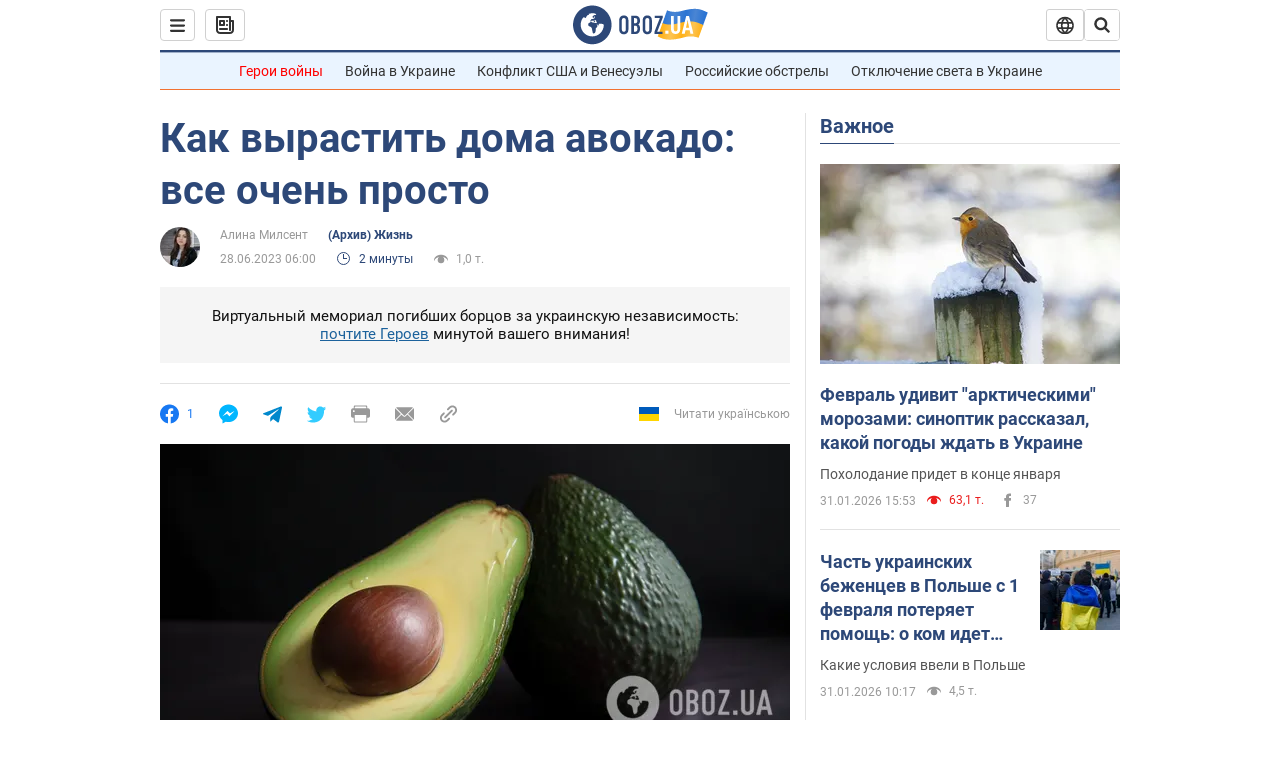

--- FILE ---
content_type: application/x-javascript; charset=utf-8
request_url: https://servicer.idealmedia.io/1418748/1?nocmp=1&sessionId=697eb3ee-0e914&sessionPage=1&sessionNumberWeek=1&sessionNumber=1&scale_metric_1=64.00&scale_metric_2=256.00&scale_metric_3=100.00&cbuster=1769911278886952241370&pvid=722d9a0f-c243-4af1-8aa5-30d388658ade&implVersion=11&lct=1763555100&mp4=1&ap=1&consentStrLen=0&wlid=fb05124a-1dfc-4a4f-98cc-8824996c7f8b&uniqId=045fa&niet=4g&nisd=false&evt=%5B%7B%22event%22%3A1%2C%22methods%22%3A%5B1%2C2%5D%7D%2C%7B%22event%22%3A2%2C%22methods%22%3A%5B1%2C2%5D%7D%5D&pv=5&jsv=es6&dpr=1&hashCommit=cbd500eb&apt=2023-06-28T06%3A00%3A00&tfre=3741&w=0&h=1&tl=150&tlp=1&sz=0x1&szp=1&szl=1&cxurl=https%3A%2F%2Fsoc.obozrevatel.com%2Fkak-vyirastit-doma-avokado-vse-ochen-prosto.htm&ref=&lu=https%3A%2F%2Fsoc.obozrevatel.com%2Fkak-vyirastit-doma-avokado-vse-ochen-prosto.htm
body_size: 831
content:
var _mgq=_mgq||[];
_mgq.push(["IdealmediaLoadGoods1418748_045fa",[
["unian.net","11986289","1","Співачка Йолка у Росії вийшла заміж за відомого українця-мовчуна","За даними росЗМІ, Йолка декілька років зустрічалася з Рожденом.","0","","","","NJbgghLYX52e6WCyODy1HIjU7YLvypouxj_WZBS4CO5_IflNQAcCFUhNU-7RqfNCJP9NESf5a0MfIieRFDqB_Kldt0JdlZKDYLbkLtP-Q-Xh2DQ9fXKK5qJ3ZwpmvT9G",{"i":"https://s-img.idealmedia.io/n/11986289/45x45/120x0x480x480/aHR0cDovL2ltZ2hvc3RzLmNvbS90LzIwMjYtMDEvNDI3MDI0L2FhNDcyZjRlOWViZjQwMDkyYmQzMTRkOWJiN2U2NDU1LmpwZWc.webp?v=1769911278-SvJhlN-HQkjV-aucVcjWsxBXakShfGT9z2TiA4_jLZQ","l":"https://clck.idealmedia.io/pnews/11986289/i/1298901/pp/1/1?h=NJbgghLYX52e6WCyODy1HIjU7YLvypouxj_WZBS4CO5_IflNQAcCFUhNU-7RqfNCJP9NESf5a0MfIieRFDqB_Kldt0JdlZKDYLbkLtP-Q-Xh2DQ9fXKK5qJ3ZwpmvT9G&utm_campaign=obozrevatel.com&utm_source=obozrevatel.com&utm_medium=referral&rid=e6261f20-ff11-11f0-806e-d404e6f98490&tt=Direct&att=3&afrd=296&iv=11&ct=1&gdprApplies=0&muid=q0vi7xO8iK1i&st=-300&mp4=1&h2=RGCnD2pppFaSHdacZpvmnsy2GX6xlGXVu7txikoXAu9RGCPw-Jj4BtYdULfjGweqWZ1ZO-tw1p4XvU9aUf71HQ**","adc":[],"sdl":0,"dl":"","category":"Шоу-бизнес","dbbr":0,"bbrt":0,"type":"e","media-type":"static","clicktrackers":[],"cta":"Читати далі","cdt":"","tri":"e6275766-ff11-11f0-806e-d404e6f98490","crid":"11986289"}],],
{"awc":{},"dt":"desktop","ts":"","tt":"Direct","isBot":1,"h2":"RGCnD2pppFaSHdacZpvmnsy2GX6xlGXVu7txikoXAu9RGCPw-Jj4BtYdULfjGweqWZ1ZO-tw1p4XvU9aUf71HQ**","ats":0,"rid":"e6261f20-ff11-11f0-806e-d404e6f98490","pvid":"722d9a0f-c243-4af1-8aa5-30d388658ade","iv":11,"brid":32,"muidn":"q0vi7xO8iK1i","dnt":2,"cv":2,"afrd":296,"consent":true,"adv_src_id":39175}]);
_mgqp();
